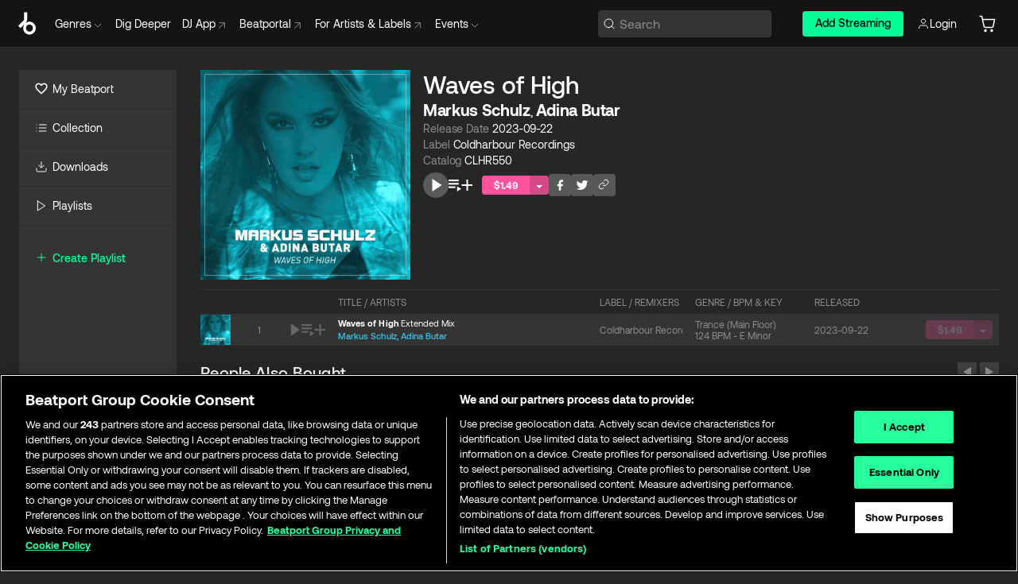

--- FILE ---
content_type: text/html; charset=UTF-8
request_url: https://blackhole.lnk.to/wavesofhighBH/beatport
body_size: 4978
content:
<!DOCTYPE html>
<html lang="en">
    <head>
        <meta charset="utf-8">
<meta http-equiv="x-ua-compatible" content="ie=edge">
<meta name="viewport" content="width=device-width, initial-scale=1">


<title>Markus Schulz, Adina Butar - Waves of High</title>
<meta name="description" content="Listen to Waves of High by Markus Schulz, Adina Butar.">
<link rel="canonical" href="https://blackhole.lnk.to/wavesofhigh">

<!-- Open Graph -->
<meta property="og:title" content="Markus Schulz, Adina Butar - Waves of High">
<meta property="og:description" content="Listen to Waves of High by Markus Schulz, Adina Butar.">
<meta property="og:url" content="https://blackhole.lnk.to/wavesofhigh">

<meta property="og:image" content="https://linkstorage.linkfire.com/medialinks/images/20e90d47-c635-4c2a-9113-3d6bb6123aab/artwork-600x315.jpg">
<meta property="og:image:secure_url" content="https://linkstorage.linkfire.com/medialinks/images/20e90d47-c635-4c2a-9113-3d6bb6123aab/artwork-600x315.jpg">
<meta property="og:image:width" content="600">
<meta property="og:image:height" content="315">


<!-- Twitter summary card -->
<meta name="twitter:title" content="Markus Schulz, Adina Butar - Waves of High">
<meta name="twitter:description" content="Listen to Waves of High by Markus Schulz, Adina Butar.">
<meta name="twitter:url" content="https://blackhole.lnk.to/wavesofhigh">

<meta name="twitter:card" content="summary_large_image">

    <meta name="twitter:image" content="https://linkstorage.linkfire.com/medialinks/images/20e90d47-c635-4c2a-9113-3d6bb6123aab/artwork-440x220.jpg">


<!-- Icons -->
<link rel="shortcut icon" href="https://static.assetlab.io/redirector-prod/4.5.64/img/icons/favicon.ico">

<link rel="apple-touch-icon-precomposed" sizes="57x57" href="https://static.assetlab.io/redirector-prod/4.5.64/img/icons/apple-icon-57x57.png">
<link rel="apple-touch-icon-precomposed" sizes="60x60" href="https://static.assetlab.io/redirector-prod/4.5.64/img/icons/apple-icon-60x60.png">
<link rel="apple-touch-icon-precomposed" sizes="72x72" href="https://static.assetlab.io/redirector-prod/4.5.64/img/icons/apple-icon-72x72.png">
<link rel="apple-touch-icon-precomposed" sizes="76x76" href="https://static.assetlab.io/redirector-prod/4.5.64/img/icons/apple-icon-76x76.png">
<link rel="apple-touch-icon-precomposed" sizes="114x114" href="https://static.assetlab.io/redirector-prod/4.5.64/img/icons/apple-icon-114x114.png">
<link rel="apple-touch-icon-precomposed" sizes="120x120" href="https://static.assetlab.io/redirector-prod/4.5.64/img/icons/apple-icon-120x120.png">
<link rel="apple-touch-icon-precomposed" sizes="144x144" href="https://static.assetlab.io/redirector-prod/4.5.64/img/icons/apple-icon-144x144.png">
<link rel="apple-touch-icon-precomposed" sizes="152x152" href="https://static.assetlab.io/redirector-prod/4.5.64/img/icons/apple-icon-152x152.png">
<link rel="apple-touch-icon-precomposed" sizes="180x180" href="https://static.assetlab.io/redirector-prod/4.5.64/img/icons/apple-icon-180x180.png">

<link rel="icon" type="image/png" href="https://static.assetlab.io/redirector-prod/4.5.64/img/icons/favicon-16x16.png" sizes="16x16">
<link rel="icon" type="image/png" href="https://static.assetlab.io/redirector-prod/4.5.64/img/icons/favicon-32x32.png" sizes="32x32">
<link rel="icon" type="image/png" href="https://static.assetlab.io/redirector-prod/4.5.64/img/icons/favicon-96x96.png" sizes="96x96">

<meta name="msapplication-TileColor" content="#ffffff">
<meta name="msapplication-TileImage" content="https://static.assetlab.io/redirector-prod/4.5.64/img/icons/ms-icon-144x144.png">

        
            </head>
    <body>
        
        <script id="linkfire-general-data">
    window.linkfire = {
        browser: {"name":"Chrome","majorVersion":"131","minorVersion":"0","platform":"macOS","platformVersion":"unknown","platformDescription":"unknown","deviceType":"desktop","deviceName":"unknown","isChrome":true,"isIE":false,"isEdge":false,"isAndroid":false,"isKindle":false,"isIOS":false,"isIOSInstagram":false,"isFacebook":false,"isDesktop":true,"isMobile":false,"isTablet":false,"isCrawler":false,"isPreload":false,"userAgent":"Mozilla\/5.0 (Macintosh; Intel Mac OS X 10_15_7) AppleWebKit\/537.36 (KHTML, like Gecko) Chrome\/131.0.0.0 Safari\/537.36; ClaudeBot\/1.0; +claudebot@anthropic.com)"},
        location: {"ip":"3.139.70.70","continent":"North America","country":"United States","countryCode":"US","regionCode":"OH","city":"Columbus","geo":{"lat":39.9625,"long":-83.0061}},
        transactionId: "b0a86b29-54cf-4a65-bfb8-0a113a6236f6",
        autoRedirect: true,
        isInterstitalPage: false,
        adsEnabled: false,
        partyId: null    };
</script>

<script id="linkfire-destination-data">
    window.linkfire.destination = {"buttonText":"Download","name":"beatport","rank":1,"title":"Beatport","url":"https:\/\/www.beatport.com\/release\/waves-of-high\/4252344","uri":null,"parameters":null,"isDestinationFallback":null,"marketingConsentBannerEnabled":null,"affiliateServiceName":null,"hasVoucher":null,"id":"1c92456e-69e4-4afd-bcb4-8e8ccd436857","serviceType":"play","streamable":null,"components":null};
</script>

<script id="linkfire-tracking-data">
    window.linkfire.tracking = {
        parameters: {"linkId":"2426a326-70c7-4d18-8cd5-bed9e120848d","boardId":"039309db-e126-4181-9987-2caa3fe872ce","board":"markus-schulz","boardTitle":"Markus Schulz","organisation":null,"organisationId":"36fda211-04ec-4ce2-8887-1cc805d1cd8a","organisationName":"Black Hole Recordings","organisationPlanId":"2235c21b-7da1-4131-a1ad-11d1ceacf0c2","topLevelOrganisationId":null,"visitorToken":"e6a88106a9c55b7fc5ae63cb51edca47","newSession":true,"asset":"d2s","referrer":"direct","linkType":"PreRelease","url":"blackhole.lnk.to\/wavesofhigh","originalUrl":"https:\/\/open.spotify.com\/album\/1uleZKijYnpkxhbUaoYcva","action":"beatport","album":"Waves of High","artist":"Markus Schulz, Adina Butar","genre":null,"track":null,"label":null,"isrcs":null,"upcs":["8718525306867"],"landingTitle":"Markus Schulz, Adina Butar - Waves of High","serviceList":[{"serviceId":"1c92456e-69e4-4afd-bcb4-8e8ccd436857","serviceName":"beatport","serviceType":"play","rank":1,"url":"https:\/\/www.beatport.com\/release\/waves-of-high\/4252344","parameters":null,"affiliateServiceName":null}],"blockData":[],"transactionId":"b0a86b29-54cf-4a65-bfb8-0a113a6236f6","channelId":"93e7591f-a1ed-46e8-8549-a0815143f882","channelCode":"BH","channelName":"Black Hole Website","channelType":"Owned","channelSubType":null,"visitorUid":"696e689141c977.22942332","activity":null,"params":null,"tags":["Trance"],"browser":"Chrome","city":"Columbus","countryCode":"US","country":"United States","device":"desktop","os":"macOS","artistTags":["Markus Schulz"],"serviceListType":null,"theme":{"name":"redirect","variant":"light"},"adsMetadata":{"hasNativeAds":false,"releaseDateInfo":{"date":null,"source":null},"awsRegion":"us-east-1","adUnits":null,"profileId":"4bbd85ed-4d2c-4a19-870c-905d04ed717d"}},
        required:   {"linkfire":{"ids":null,"eventTypes":["clickthrough","consent","pageview","preview","subscribe","interact"],"providerName":"linkfire","data":null,"endpoints":[{"eventType":"pageview","eventAction":null,"urls":["\/~\/tr\/visit"],"httpMethod":"POST"},{"eventType":"preview","eventAction":null,"urls":["\/~\/tr\/event"],"httpMethod":"POST"},{"eventType":"clickthrough","eventAction":null,"urls":["\/~\/tr\/event"],"httpMethod":"POST"},{"eventType":"subscribe","eventAction":null,"urls":["\/~\/tr\/event"],"httpMethod":"POST"},{"eventType":"interact","eventAction":null,"urls":["\/~\/tr\/interact"],"httpMethod":"POST"},{"eventType":"consent","eventAction":"optin","urls":["\/~\/tr\/consent"],"httpMethod":"POST"},{"eventType":"consent","eventAction":"optout","urls":["\/~\/tr\/consent"],"httpMethod":"POST"},{"eventType":"consent","eventAction":"advanced","urls":["\/~\/tr\/consent"],"httpMethod":"POST"},{"eventType":"consent","eventAction":"dismiss","urls":["\/~\/tr\/consent"],"httpMethod":"POST"},{"eventType":"consent","eventAction":"dialog_view","urls":["\/~\/tr\/consent"],"httpMethod":"POST"}],"domain":null,"cookies":null,"providerType":"required","pixels":null,"iframes":null}},
        performance:{"linkfire":{"ids":null,"eventTypes":["consent"],"providerName":"linkfire","data":null,"endpoints":null,"domain":"lnk.to","cookies":[{"eventType":"consent","eventAction":"optin","action":"set","name":"LF_main","value":"eyJVSUQiOiI2OTZlNjg5MTQxYzk3Ny4yMjk0MjMzMiJ9","lifetime":15552000,"path":"\/","domain":"lnk.to"},{"eventType":"consent","eventAction":"optin","action":"set","name":"LF_visitor_bd0f5ccc7fa691b98fc094349eebbe93","value":"e6a88106a9c55b7fc5ae63cb51edca47","lifetime":600,"path":"\/","domain":"lnk.to"},{"eventType":"consent","eventAction":"optout","action":"remove","name":"LF_main","value":"","lifetime":-1,"path":"\/","domain":"lnk.to"},{"eventType":"consent","eventAction":"optout","action":"remove","name":"LF_visitor_*","value":"","lifetime":-1,"path":"\/","domain":"lnk.to"}],"providerType":"performance","pixels":null,"iframes":null}},
        advertising:{"facebook":{"ids":[{"eventTypes":["clickthrough","pageview","preview","subscribe"],"id":"705871256979222","programId":"afd44807-b426-46b7-96ac-2bfb6598fba7","isServerToServerEnabled":true},{"eventTypes":["clickthrough","pageview","preview","subscribe"],"id":"399736106876066","programId":null,"isServerToServerEnabled":null}],"eventTypes":["clickthrough","pageview","preview","subscribe"],"providerName":"facebook","data":null,"endpoints":[{"eventType":"pageview","eventAction":null,"urls":["\/~\/tr\/providers\/facebook"],"httpMethod":"POST"},{"eventType":"clickthrough","eventAction":null,"urls":["\/~\/tr\/providers\/facebook"],"httpMethod":"POST"},{"eventType":"preview","eventAction":null,"urls":["\/~\/tr\/providers\/facebook"],"httpMethod":"POST"},{"eventType":"subscribe","eventAction":null,"urls":["\/~\/tr\/providers\/facebook"],"httpMethod":"POST"}],"domain":null,"cookies":null,"providerType":"advertising","pixels":null,"iframes":null},"googleanalytics":{"ids":[{"eventTypes":["clickthrough","pageview","LandingVisit","AssetInteraction","ServiceClick","ShareFromAsset","TimeOnAsset"],"id":"G-PEKPKT2Q9F","programId":null,"isServerToServerEnabled":null},{"eventTypes":["clickthrough","pageview","AssetInteraction","LandingVisit","ServiceClick","ShareFromAsset","TimeOnAsset"],"id":"G-SK2KRMG100","programId":null,"isServerToServerEnabled":null}],"eventTypes":["clickthrough","pageview"],"providerName":"googleanalytics","data":{"G-PEKPKT2Q9F":{"events":["LandingVisit","AssetInteraction","ServiceClick","ShareFromAsset","TimeOnAsset"],"dimensions":{"dimension":"2426a326-70c7-4d18-8cd5-bed9e120848d"},"sampleRate":null},"G-SK2KRMG100":{"events":["AssetInteraction","LandingVisit","ServiceClick","ShareFromAsset","TimeOnAsset"],"dimensions":{"dimension1":"blackhole.lnk.to\/wavesofhigh","dimension2":"PreRelease","dimension3":["Trance"]},"sampleRate":10}},"endpoints":null,"domain":null,"cookies":null,"providerType":"advertising","pixels":null,"iframes":null},"google":{"ids":[{"eventTypes":["clickthrough","pageview","preview","subscribe"],"id":"950249395","programId":null,"isServerToServerEnabled":null}],"eventTypes":["clickthrough","pageview","preview","subscribe"],"providerName":"google","data":{"950249395":{"label":null}},"endpoints":null,"domain":null,"cookies":null,"providerType":"advertising","pixels":null,"iframes":null},"twitter":{"ids":[{"eventTypes":["pageview"],"id":"numgi","programId":null,"isServerToServerEnabled":null},{"eventTypes":["clickthrough"],"id":"numuc","programId":null,"isServerToServerEnabled":null},{"eventTypes":["preview"],"id":"numub","programId":null,"isServerToServerEnabled":null}],"eventTypes":["clickthrough","pageview","preview"],"providerName":"twitter","data":null,"endpoints":null,"domain":null,"cookies":null,"providerType":"advertising","pixels":null,"iframes":null}}    };
</script>

<script id="linkfire-consent-data">
    window.linkfire.consent = {"level":"ImpliedPopup","levelAsNumber":2,"consentedLevel":null,"consentedLevelAsNumber":0,"consentedRequired":null,"consentedPerformance":{},"consentedAdvertising":{},"providerListRequired":["linkfire"],"providerListPerformance":["linkfire"],"providerListAdvertising":["facebook","google","googleanalytics","twitter"],"nestedProvidersAdvertising":{},"controller":{"id":"36fda211-04ec-4ce2-8887-1cc805d1cd8a","name":"Black Hole Recordings","legalName":"Black Hole Recordings","image":null,"privacyUrl":null,"ccpaUrl":null,"privacyUrls":{"gdpr":null,"ccpa":null,"impressum":null,"lgdp":null,"default":null}},"coController":null,"hasCoController":false,"processor":{"id":"c4063359-ab2a-471c-9c3d-158ecada375f","name":"Linkfire","legalName":"Linkfire A\/S","image":"https:\/\/services.linkfire.com\/organisations\/logo_c4063359-ab2a-471c-9c3d-158ecada375f.svg","privacyUrl":"https:\/\/www.linkfire.com\/legal\/privacy","ccpaUrl":null,"privacyUrls":{"gdpr":"https:\/\/www.linkfire.com\/legal\/privacy","ccpa":null,"impressum":null,"lgdp":null,"default":"https:\/\/www.linkfire.com\/legal\/privacy"}},"controllerIsProcessor":false,"isConsentedToLevel":false,"dialogType":"overlay_center_large","consentType":"optout","territories":{"ALL":{"url":null,"title":null,"description":null,"label":null,"consentIsPreChecked":false}},"policies":{"default":{"url":null,"title":null,"description":null,"label":null}},"requiredPoliciesInCountries":{"AT":["impressum","gdpr"],"BE":["gdpr"],"BG":["gdpr"],"BR":["lgdp"],"CA":["gdpr"],"CH":["impressum","gdpr"],"CY":["gdpr"],"CZ":["gdpr"],"DE":["impressum","gdpr"],"DK":["gdpr"],"EE":["gdpr"],"ES":["gdpr"],"FI":["gdpr"],"FR":["gdpr"],"GB":["gdpr"],"GR":["gdpr"],"HR":["gdpr"],"HU":["gdpr"],"IE":["gdpr"],"IS":["gdpr"],"IT":["gdpr"],"LI":["gdpr"],"LT":["gdpr"],"LU":["gdpr"],"LV":["gdpr"],"MT":["gdpr"],"NL":["gdpr"],"NO":["gdpr"],"PL":["gdpr"],"PT":["gdpr"],"RO":["gdpr"],"SE":["gdpr"],"SI":["gdpr"],"SK":["gdpr"],"US":["default"]},"additionPrivacyUrls":null};
    
        
        window.linkfire.consent.performance = window.linkfire.consent.performance || [];
    window.linkfire.consent.advertiser  = window.linkfire.consent.advertiser  || [];
    
</script>




<script defer src="https://static.assetlab.io/redirector-prod/4.5.64/inline-redirect.js"></script>
    </body>
</html>
